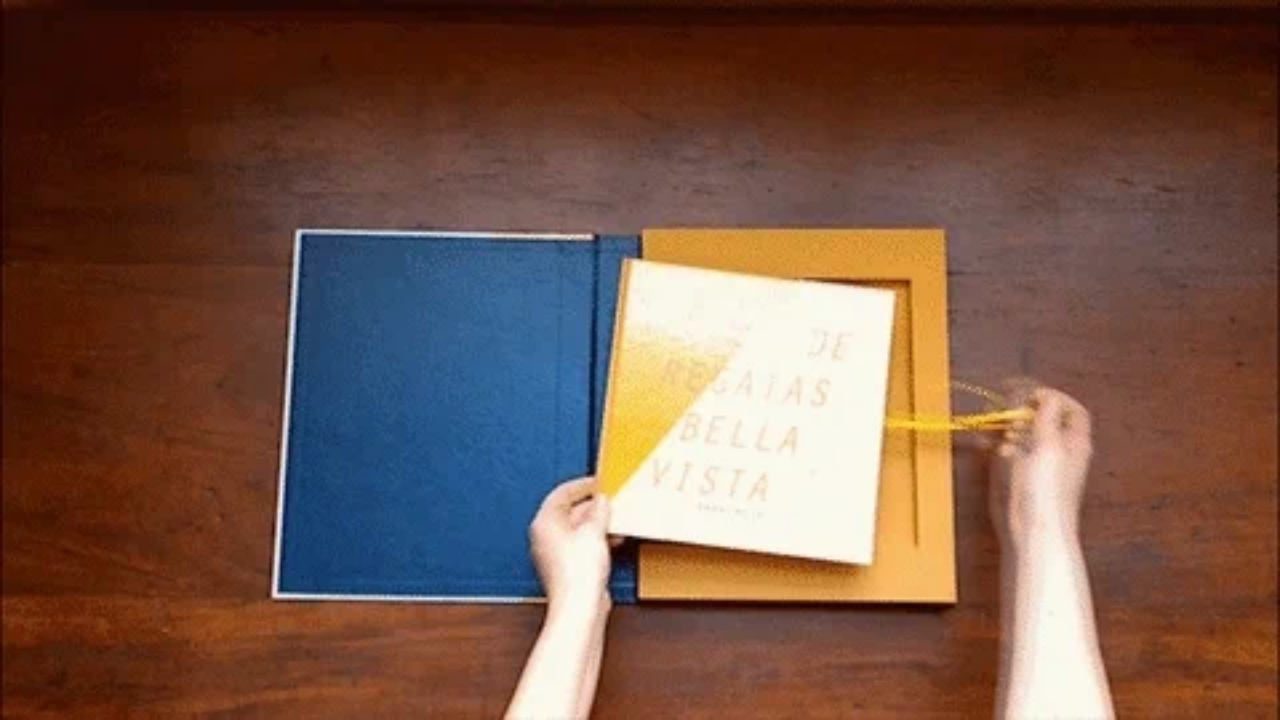

--- FILE ---
content_type: text/html
request_url: https://giphy.com/embed/xTiN0PfRiAHmpgb9q8
body_size: 2744
content:

<!DOCTYPE html>
<html>
    <head>
        <meta charset="utf-8" />
        <title>Box Fabric GIF by RAMA - Find &amp; Share on GIPHY</title>
        
            <link rel="canonical" href="https://giphy.com/gifs/ramataller-box-libros-xTiN0PfRiAHmpgb9q8" />
        
        <meta name="description" content="Taller de encuadernación artesanal enfocado en lograr piezas únicas, donde se destaca la simplicidad, el color y la variedad." />
        <meta name="author" content="GIPHY" />
        <meta name="keywords" content="Animated GIFs, GIFs, Giphy" />
        <meta name="alexaVerifyID" content="HMyPJIK-pLEheM5ACWFf6xvnA2U" />
        <meta name="viewport" content="width=device-width, initial-scale=1" />
        <meta name="robots" content="noindex, noimageindex, noai, noimageai" />
        <meta property="og:url" content="https://media1.giphy.com/media/v1.Y2lkPWRkYTI0ZDUwOGkyMXYyOXE1am5yOHFpeDRwOXh5eG5qZGM5bXEzMW1nd2dsemZ2YyZlcD12MV9pbnRlcm5hbF9naWZfYnlfaWQmY3Q9Zw/xTiN0PfRiAHmpgb9q8/giphy-downsized-large.gif" />
        <meta property="og:title" content="Box Fabric GIF by RAMA - Find &amp; Share on GIPHY" />
        <meta property="og:description" content="Taller de encuadernación artesanal enfocado en lograr piezas únicas, donde se destaca la simplicidad, el color y la variedad." />
        <meta property="og:type" content="video.other" />
        <meta property="og:image" content="https://media1.giphy.com/media/v1.Y2lkPWRkYTI0ZDUwOGkyMXYyOXE1am5yOHFpeDRwOXh5eG5qZGM5bXEzMW1nd2dsemZ2YyZlcD12MV9pbnRlcm5hbF9naWZfYnlfaWQmY3Q9Zw/xTiN0PfRiAHmpgb9q8/200.gif" />
        <meta property="og:site_name" content="GIPHY" />
        <meta property="fb:app_id" content="406655189415060" />
        <meta name="twitter:card" value="player" />
        <meta name="twitter:title" value="Box Fabric GIF by RAMA - Find &amp; Share on GIPHY" />
        <meta name="twitter:description" value="Taller de encuadernación artesanal enfocado en lograr piezas únicas, donde se destaca la simplicidad, el color y la variedad." />
        <meta name="twitter:image" value="https://media1.giphy.com/media/v1.Y2lkPWRkYTI0ZDUwOGkyMXYyOXE1am5yOHFpeDRwOXh5eG5qZGM5bXEzMW1nd2dsemZ2YyZlcD12MV9pbnRlcm5hbF9naWZfYnlfaWQmY3Q9Zw/xTiN0PfRiAHmpgb9q8/giphy_s.gif" />
        <meta name="twitter:site" value="@giphy" />
        <style type="text/css">
            html,
            body {
                height: 100%;
            }

            body {
                margin: 0;
                padding: 0;
            }

            .embed {
                background: no-repeat url('https://media1.giphy.com/media/v1.Y2lkPWRkYTI0ZDUwOGkyMXYyOXE1am5yOHFpeDRwOXh5eG5qZGM5bXEzMW1nd2dsemZ2YyZlcD12MV9pbnRlcm5hbF9naWZfYnlfaWQmY3Q9Zw/xTiN0PfRiAHmpgb9q8/200w_s.gif') center center;
                background-size: contain;
                height: 100%;
                width: 100%;
            }
        </style>
    </head>
    <!-- Google Tag Manager -->
    <script>
        ;(function (w, d, s, l, i) {
            w[l] = w[l] || []
            w[l].push({ 'gtm.start': new Date().getTime(), event: 'gtm.js' })
            var f = d.getElementsByTagName(s)[0],
                j = d.createElement(s),
                dl = l != 'dataLayer' ? '&l=' + l : ''
            j.async = true
            j.src = 'https://www.googletagmanager.com/gtm.js?id=' + i + dl
            f.parentNode.insertBefore(j, f)
        })(window, document, 'script', 'dataLayer', 'GTM-WJSSCWX')
    </script>
    <!-- End Google Tag Manager -->

    <script async src="https://www.googletagmanager.com/gtag/js?id=G-VNYPEBL4PG"></script>

    <body>
        <!-- Google Tag Manager (noscript) -->
        <noscript
            ><iframe
                src="https://www.googletagmanager.com/ns.html?id=GTM-WJSSCWX"
                height="0"
                width="0"
                style="display: none; visibility: hidden"
            ></iframe
        ></noscript>
        <!-- End Google Tag Manager (noscript) -->

        <div class="embed"></div>
        <script>
            window.GIPHY_FE_EMBED_KEY = 'eDs1NYmCVgdHvI1x0nitWd5ClhDWMpRE'
            window.GIPHY_API_URL = 'https://api.giphy.com/v1/'
            window.GIPHY_PINGBACK_URL = 'https://pingback.giphy.com'
        </script>
        <script src="/static/dist/runtime.a9eab25a.bundle.js"></script> <script src="/static/dist/gifEmbed.80980e8d.bundle.js"></script>
        <script>
            var Giphy = Giphy || {};
            if (Giphy.renderGifEmbed) {
                Giphy.renderGifEmbed(document.querySelector('.embed'), {
                    gif: {"id": "xTiN0PfRiAHmpgb9q8", "title": "Box Fabric GIF by RAMA", "images": {"looping": {"mp4": "https://media1.giphy.com/media/v1.Y2lkPWRkYTI0ZDUwOGkyMXYyOXE1am5yOHFpeDRwOXh5eG5qZGM5bXEzMW1nd2dsemZ2YyZlcD12MV9pbnRlcm5hbF9naWZfYnlfaWQmY3Q9Zw/xTiN0PfRiAHmpgb9q8/giphy-loop.mp4", "mp4_size": 3830937}, "source": {"url": "https://media1.giphy.com/media/v1.Y2lkPWRkYTI0ZDUwOGkyMXYyOXE1am5yOHFpeDRwOXh5eG5qZGM5bXEzMW1nd2dsemZ2YyZlcD12MV9pbnRlcm5hbF9naWZfYnlfaWQmY3Q9Zw/xTiN0PfRiAHmpgb9q8/source.gif", "width": 600, "height": 337, "size": 25030841}, "downsized": {"url": "https://media1.giphy.com/media/v1.Y2lkPWRkYTI0ZDUwOGkyMXYyOXE1am5yOHFpeDRwOXh5eG5qZGM5bXEzMW1nd2dsemZ2YyZlcD12MV9pbnRlcm5hbF9naWZfYnlfaWQmY3Q9Zw/xTiN0PfRiAHmpgb9q8/giphy-downsized.gif", "width": 480, "height": 270, "size": 1659109}, "downsized_large": {"url": "https://media1.giphy.com/media/v1.Y2lkPWRkYTI0ZDUwOGkyMXYyOXE1am5yOHFpeDRwOXh5eG5qZGM5bXEzMW1nd2dsemZ2YyZlcD12MV9pbnRlcm5hbF9naWZfYnlfaWQmY3Q9Zw/xTiN0PfRiAHmpgb9q8/giphy-downsized-large.gif", "width": 480, "height": 270, "size": 2815715}, "downsized_medium": {"url": "https://media1.giphy.com/media/v1.Y2lkPWRkYTI0ZDUwOGkyMXYyOXE1am5yOHFpeDRwOXh5eG5qZGM5bXEzMW1nd2dsemZ2YyZlcD12MV9pbnRlcm5hbF9naWZfYnlfaWQmY3Q9Zw/xTiN0PfRiAHmpgb9q8/giphy-downsized-medium.gif", "width": 480, "height": 270, "size": 2626215}, "downsized_small": {"width": 192, "height": 108, "mp4": "https://media1.giphy.com/media/v1.Y2lkPWRkYTI0ZDUwOGkyMXYyOXE1am5yOHFpeDRwOXh5eG5qZGM5bXEzMW1nd2dsemZ2YyZlcD12MV9pbnRlcm5hbF9naWZfYnlfaWQmY3Q9Zw/xTiN0PfRiAHmpgb9q8/giphy-downsized-small.mp4", "mp4_size": 101765}, "downsized_still": {"url": "https://media1.giphy.com/media/v1.Y2lkPWRkYTI0ZDUwOGkyMXYyOXE1am5yOHFpeDRwOXh5eG5qZGM5bXEzMW1nd2dsemZ2YyZlcD12MV9pbnRlcm5hbF9naWZfYnlfaWQmY3Q9Zw/xTiN0PfRiAHmpgb9q8/giphy-downsized_s.gif", "width": 480, "height": 270, "size": 32064}, "fixed_height": {"url": "https://media1.giphy.com/media/v1.Y2lkPWRkYTI0ZDUwOGkyMXYyOXE1am5yOHFpeDRwOXh5eG5qZGM5bXEzMW1nd2dsemZ2YyZlcD12MV9pbnRlcm5hbF9naWZfYnlfaWQmY3Q9Zw/xTiN0PfRiAHmpgb9q8/200.gif", "width": 356, "height": 200, "size": 5159500, "mp4": "https://media1.giphy.com/media/v1.Y2lkPWRkYTI0ZDUwOGkyMXYyOXE1am5yOHFpeDRwOXh5eG5qZGM5bXEzMW1nd2dsemZ2YyZlcD12MV9pbnRlcm5hbF9naWZfYnlfaWQmY3Q9Zw/xTiN0PfRiAHmpgb9q8/200.mp4", "mp4_size": 659116, "webp": "https://media1.giphy.com/media/v1.Y2lkPWRkYTI0ZDUwOGkyMXYyOXE1am5yOHFpeDRwOXh5eG5qZGM5bXEzMW1nd2dsemZ2YyZlcD12MV9pbnRlcm5hbF9naWZfYnlfaWQmY3Q9Zw/xTiN0PfRiAHmpgb9q8/200.webp", "webp_size": 1337090}, "fixed_height_downsampled": {"url": "https://media1.giphy.com/media/v1.Y2lkPWRkYTI0ZDUwOGkyMXYyOXE1am5yOHFpeDRwOXh5eG5qZGM5bXEzMW1nd2dsemZ2YyZlcD12MV9pbnRlcm5hbF9naWZfYnlfaWQmY3Q9Zw/xTiN0PfRiAHmpgb9q8/200_d.gif", "width": 356, "height": 200, "size": 138204, "webp": "https://media1.giphy.com/media/v1.Y2lkPWRkYTI0ZDUwOGkyMXYyOXE1am5yOHFpeDRwOXh5eG5qZGM5bXEzMW1nd2dsemZ2YyZlcD12MV9pbnRlcm5hbF9naWZfYnlfaWQmY3Q9Zw/xTiN0PfRiAHmpgb9q8/200_d.webp", "webp_size": 82970}, "fixed_height_small": {"url": "https://media1.giphy.com/media/v1.Y2lkPWRkYTI0ZDUwOGkyMXYyOXE1am5yOHFpeDRwOXh5eG5qZGM5bXEzMW1nd2dsemZ2YyZlcD12MV9pbnRlcm5hbF9naWZfYnlfaWQmY3Q9Zw/xTiN0PfRiAHmpgb9q8/100.gif", "width": 178, "height": 100, "size": 1651811, "mp4": "https://media1.giphy.com/media/v1.Y2lkPWRkYTI0ZDUwOGkyMXYyOXE1am5yOHFpeDRwOXh5eG5qZGM5bXEzMW1nd2dsemZ2YyZlcD12MV9pbnRlcm5hbF9naWZfYnlfaWQmY3Q9Zw/xTiN0PfRiAHmpgb9q8/100.mp4", "mp4_size": 198429, "webp": "https://media1.giphy.com/media/v1.Y2lkPWRkYTI0ZDUwOGkyMXYyOXE1am5yOHFpeDRwOXh5eG5qZGM5bXEzMW1nd2dsemZ2YyZlcD12MV9pbnRlcm5hbF9naWZfYnlfaWQmY3Q9Zw/xTiN0PfRiAHmpgb9q8/100.webp", "webp_size": 427974}, "fixed_height_small_still": {"url": "https://media1.giphy.com/media/v1.Y2lkPWRkYTI0ZDUwOGkyMXYyOXE1am5yOHFpeDRwOXh5eG5qZGM5bXEzMW1nd2dsemZ2YyZlcD12MV9pbnRlcm5hbF9naWZfYnlfaWQmY3Q9Zw/xTiN0PfRiAHmpgb9q8/100_s.gif", "width": 178, "height": 100, "size": 6356}, "fixed_height_still": {"url": "https://media1.giphy.com/media/v1.Y2lkPWRkYTI0ZDUwOGkyMXYyOXE1am5yOHFpeDRwOXh5eG5qZGM5bXEzMW1nd2dsemZ2YyZlcD12MV9pbnRlcm5hbF9naWZfYnlfaWQmY3Q9Zw/xTiN0PfRiAHmpgb9q8/200_s.gif", "width": 356, "height": 200, "size": 21933}, "fixed_width": {"url": "https://media1.giphy.com/media/v1.Y2lkPWRkYTI0ZDUwOGkyMXYyOXE1am5yOHFpeDRwOXh5eG5qZGM5bXEzMW1nd2dsemZ2YyZlcD12MV9pbnRlcm5hbF9naWZfYnlfaWQmY3Q9Zw/xTiN0PfRiAHmpgb9q8/200w.gif", "width": 200, "height": 113, "size": 2261380, "mp4": "https://media1.giphy.com/media/v1.Y2lkPWRkYTI0ZDUwOGkyMXYyOXE1am5yOHFpeDRwOXh5eG5qZGM5bXEzMW1nd2dsemZ2YyZlcD12MV9pbnRlcm5hbF9naWZfYnlfaWQmY3Q9Zw/xTiN0PfRiAHmpgb9q8/200w.mp4", "mp4_size": 211970, "webp": "https://media1.giphy.com/media/v1.Y2lkPWRkYTI0ZDUwOGkyMXYyOXE1am5yOHFpeDRwOXh5eG5qZGM5bXEzMW1nd2dsemZ2YyZlcD12MV9pbnRlcm5hbF9naWZfYnlfaWQmY3Q9Zw/xTiN0PfRiAHmpgb9q8/200w.webp", "webp_size": 490002}, "fixed_width_downsampled": {"url": "https://media1.giphy.com/media/v1.Y2lkPWRkYTI0ZDUwOGkyMXYyOXE1am5yOHFpeDRwOXh5eG5qZGM5bXEzMW1nd2dsemZ2YyZlcD12MV9pbnRlcm5hbF9naWZfYnlfaWQmY3Q9Zw/xTiN0PfRiAHmpgb9q8/200w_d.gif", "width": 200, "height": 113, "size": 56640, "webp": "https://media1.giphy.com/media/v1.Y2lkPWRkYTI0ZDUwOGkyMXYyOXE1am5yOHFpeDRwOXh5eG5qZGM5bXEzMW1nd2dsemZ2YyZlcD12MV9pbnRlcm5hbF9naWZfYnlfaWQmY3Q9Zw/xTiN0PfRiAHmpgb9q8/200w_d.webp", "webp_size": 30104}, "fixed_width_small": {"url": "https://media1.giphy.com/media/v1.Y2lkPWRkYTI0ZDUwOGkyMXYyOXE1am5yOHFpeDRwOXh5eG5qZGM5bXEzMW1nd2dsemZ2YyZlcD12MV9pbnRlcm5hbF9naWZfYnlfaWQmY3Q9Zw/xTiN0PfRiAHmpgb9q8/100w.gif", "width": 100, "height": 57, "size": 652142, "mp4": "https://media1.giphy.com/media/v1.Y2lkPWRkYTI0ZDUwOGkyMXYyOXE1am5yOHFpeDRwOXh5eG5qZGM5bXEzMW1nd2dsemZ2YyZlcD12MV9pbnRlcm5hbF9naWZfYnlfaWQmY3Q9Zw/xTiN0PfRiAHmpgb9q8/100w.mp4", "mp4_size": 45848, "webp": "https://media1.giphy.com/media/v1.Y2lkPWRkYTI0ZDUwOGkyMXYyOXE1am5yOHFpeDRwOXh5eG5qZGM5bXEzMW1nd2dsemZ2YyZlcD12MV9pbnRlcm5hbF9naWZfYnlfaWQmY3Q9Zw/xTiN0PfRiAHmpgb9q8/100w.webp", "webp_size": 195684}, "fixed_width_small_still": {"url": "https://media1.giphy.com/media/v1.Y2lkPWRkYTI0ZDUwOGkyMXYyOXE1am5yOHFpeDRwOXh5eG5qZGM5bXEzMW1nd2dsemZ2YyZlcD12MV9pbnRlcm5hbF9naWZfYnlfaWQmY3Q9Zw/xTiN0PfRiAHmpgb9q8/100w_s.gif", "width": 100, "height": 57, "size": 3078}, "fixed_width_still": {"url": "https://media1.giphy.com/media/v1.Y2lkPWRkYTI0ZDUwOGkyMXYyOXE1am5yOHFpeDRwOXh5eG5qZGM5bXEzMW1nd2dsemZ2YyZlcD12MV9pbnRlcm5hbF9naWZfYnlfaWQmY3Q9Zw/xTiN0PfRiAHmpgb9q8/200w_s.gif", "width": 200, "height": 113, "size": 8681}, "original": {"url": "https://media1.giphy.com/media/v1.Y2lkPWRkYTI0ZDUwOGkyMXYyOXE1am5yOHFpeDRwOXh5eG5qZGM5bXEzMW1nd2dsemZ2YyZlcD12MV9pbnRlcm5hbF9naWZfYnlfaWQmY3Q9Zw/xTiN0PfRiAHmpgb9q8/giphy.gif", "width": 480, "height": 270, "size": 13825536, "frames": 251, "hash": "ef8bcede5ee972b4178f83a39b8531e3", "mp4": "https://media1.giphy.com/media/v1.Y2lkPWRkYTI0ZDUwOGkyMXYyOXE1am5yOHFpeDRwOXh5eG5qZGM5bXEzMW1nd2dsemZ2YyZlcD12MV9pbnRlcm5hbF9naWZfYnlfaWQmY3Q9Zw/xTiN0PfRiAHmpgb9q8/giphy.mp4", "mp4_size": 1551847, "webp": "https://media1.giphy.com/media/v1.Y2lkPWRkYTI0ZDUwOGkyMXYyOXE1am5yOHFpeDRwOXh5eG5qZGM5bXEzMW1nd2dsemZ2YyZlcD12MV9pbnRlcm5hbF9naWZfYnlfaWQmY3Q9Zw/xTiN0PfRiAHmpgb9q8/giphy.webp", "webp_size": 2843290}, "original_mp4": {"width": 480, "height": 268, "mp4": "https://media1.giphy.com/media/v1.Y2lkPWRkYTI0ZDUwOGkyMXYyOXE1am5yOHFpeDRwOXh5eG5qZGM5bXEzMW1nd2dsemZ2YyZlcD12MV9pbnRlcm5hbF9naWZfYnlfaWQmY3Q9Zw/xTiN0PfRiAHmpgb9q8/giphy.mp4", "mp4_size": 1551847}, "original_still": {"url": "https://media1.giphy.com/media/v1.Y2lkPWRkYTI0ZDUwOGkyMXYyOXE1am5yOHFpeDRwOXh5eG5qZGM5bXEzMW1nd2dsemZ2YyZlcD12MV9pbnRlcm5hbF9naWZfYnlfaWQmY3Q9Zw/xTiN0PfRiAHmpgb9q8/giphy_s.gif", "width": 480, "height": 270, "size": 73986}, "preview": {"width": 280, "height": 158, "mp4": "https://media1.giphy.com/media/v1.Y2lkPWRkYTI0ZDUwOGkyMXYyOXE1am5yOHFpeDRwOXh5eG5qZGM5bXEzMW1nd2dsemZ2YyZlcD12MV9pbnRlcm5hbF9naWZfYnlfaWQmY3Q9Zw/xTiN0PfRiAHmpgb9q8/giphy-preview.mp4", "mp4_size": 38631}, "preview_gif": {"url": "https://media1.giphy.com/media/v1.Y2lkPWRkYTI0ZDUwOGkyMXYyOXE1am5yOHFpeDRwOXh5eG5qZGM5bXEzMW1nd2dsemZ2YyZlcD12MV9pbnRlcm5hbF9naWZfYnlfaWQmY3Q9Zw/xTiN0PfRiAHmpgb9q8/giphy-preview.gif", "width": 174, "height": 98, "size": 49302}, "preview_webp": {"url": "https://media1.giphy.com/media/v1.Y2lkPWRkYTI0ZDUwOGkyMXYyOXE1am5yOHFpeDRwOXh5eG5qZGM5bXEzMW1nd2dsemZ2YyZlcD12MV9pbnRlcm5hbF9naWZfYnlfaWQmY3Q9Zw/xTiN0PfRiAHmpgb9q8/giphy-preview.webp", "width": 202, "height": 114, "size": 31144}}, "is_video": false, "tags": [], "cta": {"text": "", "link": ""}, "featured_tags": [], "embed_url": "https://giphy.com/embed/xTiN0PfRiAHmpgb9q8", "relative_url": "/gifs/ramataller-box-libros-xTiN0PfRiAHmpgb9q8", "type": "gif", "index_id": 35344884, "slug": "ramataller-box-libros-xTiN0PfRiAHmpgb9q8", "url": "https://giphy.com/gifs/ramataller-box-libros-xTiN0PfRiAHmpgb9q8", "short_url": null, "bitly_url": null, "username": "ramataller", "rating": "pg", "source_image_url": null, "source_post_url": "", "source_content_url": null, "source_tld": "", "source_domain": null, "source_caption": "", "source_body": null, "has_attribution": false, "is_hidden": false, "is_removed": false, "is_community": false, "is_anonymous": false, "is_featured": false, "is_realtime": false, "is_indexable": null, "is_sticker": false, "is_preserve_size": true, "is_trending": false, "gps_no_trend": false, "create_datetime": null, "update_datetime": null, "trending_datetime": null, "external_media": null, "import_type": null, "user": {"id": 68165, "username": "ramataller", "avatar_url": "https://media.giphy.com/avatars/ramataller/6Z6Qye4g8gaL.jpg", "display_name": "RAMA", "user_type": "partner", "twitter": "@ramataller", "is_public": true, "is_verified": false, "is_freelance": false, "is_community": false, "is_upgraded": true, "is_partner_or_artist": true, "suppress_chrome": false, "website_url": "http://ramataller.com", "twitter_url": "https://twitter.com/ramataller", "facebook_url": "https://www.facebook.com/ramataller", "instagram_url": "https://instagram.com/ramataller", "tumblr_url": "", "tiktok_url": "", "youtube_url": "", "attribution_display_name": "RAMA", "disable_freelance_popup": false, "name": "RAMA", "about_bio": "Taller de encuadernaci\u00f3n artesanal enfocado en lograr piezas \u00fanicas, donde se destaca la simplicidad, el color y la variedad.", "description": "Taller de encuadernaci\u00f3n artesanal enfocado en lograr piezas \u00fanicas, donde se destaca la simplicidad, el color y la variedad.", "profile_url": "https://giphy.com/ramataller"}, "alt_text": ""},
                    autoPlay: "",
                    hideVideo: false,
                    isTwitter: false,
                    trackingQueryString: 'utm_source=iframe&utm_medium=embed&utm_campaign=Embeds&utm_term='
                })
            }
        </script>
    </body>
</html>
